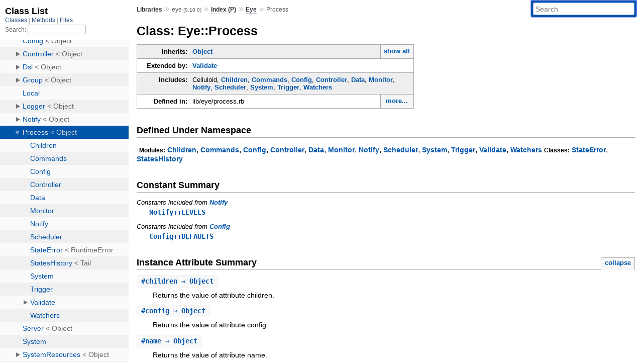

--- FILE ---
content_type: text/html; charset=utf-8
request_url: https://www.rubydoc.info/gems/eye/0.10.0/Eye/Process
body_size: 6889
content:
<!DOCTYPE html>
<html>
  <head>
        <title>RubyDoc.info: 
      
  Class: Eye::Process
  
    – Documentation for eye (0.10.0)
  
 – RubyDoc.info
</title>
<meta name="viewport" content="width=device-width, initial-scale=1.0">
<meta name="description" content="Documenting RubyGems, Stdlib, and GitHub Projects" />
  <meta name="robots" content="index, follow">
  <link rel="canonical" href="https://www.rubydoc.info/gems/eye/0.10.0/Eye/Process">
  <meta property="og:title" content="RubyDoc.info: 
      
  Class: Eye::Process
  
    – Documentation for eye (0.10.0)
  
 – RubyDoc.info
">
  <meta property="og:description" content="Documenting RubyGems, Stdlib, and GitHub Projects">
  <meta property="og:image" content="https://www.rubydoc.info/favicon.ico">
  <meta property="og:url" content="https://www.rubydoc.info/gems/eye/0.10.0/Eye/Process">
  <meta property="og:type" content="website">

    
      <link rel="icon" href="/favicon.ico" type="image/png">
      <link rel="apple-touch-icon" href="/favicon.ico">
      <script type="importmap" data-turbo-track="reload">{
  "imports": {
    "application": "/assets/application-524bab28.js",
    "yard": "/assets/yard-781b1814.js",
    "@hotwired/turbo-rails": "/assets/turbo.min-1c2d4fbe.js",
    "@hotwired/stimulus": "/assets/stimulus.min-4b1e420e.js",
    "@hotwired/stimulus-loading": "/assets/stimulus-loading-1fc53fe7.js",
    "controllers/application": "/assets/controllers/application-3affb389.js",
    "controllers": "/assets/controllers/index-ee64e1f1.js",
    "controllers/modal_controller": "/assets/controllers/modal_controller-b70d9f9e.js",
    "controllers/path_rewriter_controller": "/assets/controllers/path_rewriter_controller-608cb111.js",
    "controllers/path_saver_controller": "/assets/controllers/path_saver_controller-8ac37b05.js",
    "controllers/rewrite_link_controller": "/assets/controllers/rewrite_link_controller-0d0815e7.js"
  }
}</script>
<link rel="modulepreload" href="/assets/application-524bab28.js">
<link rel="modulepreload" href="/assets/yard-781b1814.js">
<link rel="modulepreload" href="/assets/turbo.min-1c2d4fbe.js">
<link rel="modulepreload" href="/assets/stimulus.min-4b1e420e.js">
<link rel="modulepreload" href="/assets/stimulus-loading-1fc53fe7.js">
<link rel="modulepreload" href="/assets/controllers/application-3affb389.js">
<link rel="modulepreload" href="/assets/controllers/index-ee64e1f1.js">
<link rel="modulepreload" href="/assets/controllers/modal_controller-b70d9f9e.js">
<link rel="modulepreload" href="/assets/controllers/path_rewriter_controller-608cb111.js">
<link rel="modulepreload" href="/assets/controllers/path_saver_controller-8ac37b05.js">
<link rel="modulepreload" href="/assets/controllers/rewrite_link_controller-0d0815e7.js">
<script type="fcafd6bd2315543a6cd17e0c-module">import "yard"</script>
      <link rel="stylesheet" href="/assets/css/style.css" type="text/css" media="screen" charset="utf-8" />
      <link rel="stylesheet" href="/assets/css/custom.css" type="text/css" media="screen" charset="utf-8" />
    <link rel="stylesheet" href="/assets/css/common.css" type="text/css" media="screen" charset="utf-8" />
      <!-- Google tag (gtag.js) -->
  <script async src="https://www.googletagmanager.com/gtag/js?id=G-DKFNF5C40V" type="fcafd6bd2315543a6cd17e0c-text/javascript"></script>
  <script type="fcafd6bd2315543a6cd17e0c-text/javascript">
    window.dataLayer = window.dataLayer || [];
    if (window.gtag) {
      setTimeout(() => {
        gtag('event', 'page_view', {
          page_title: document.title,
          page_location: window.location.href,
        });
      }, 1000);
    } else {
      function gtag(){dataLayer.push(arguments);}
      gtag('consent', 'update', {
      'ad_user_data': 'denied',
      'ad_personalization': 'denied',
      'ad_storage': 'denied',
      'analytics_storage': 'denied'
      });
      gtag('js', new Date());
      gtag('config', 'G-DKFNF5C40V');
    }
  </script>

  </head>
  <body>
    
<script type="fcafd6bd2315543a6cd17e0c-text/javascript">
  window.yard_library_name = 'eye';
  window.yard_library_version = '0.10.0';
</script>

  <link rel="stylesheet" href="/static/gems/eye/0.10.0/css/style.css?1768592835" type="text/css" />

  <link rel="stylesheet" href="/static/gems/eye/0.10.0/css/common.css?1768592835" type="text/css" />

  <link rel="stylesheet" href="/static/gems/eye/0.10.0/css/custom.css?1768592835" type="text/css" />

<script type="fcafd6bd2315543a6cd17e0c-text/javascript" charset="utf-8">
  pathId = "Eye::Process"
  relpath = '/';
  docsPrefix = '/gems/eye/0.10.0';
  listPrefix = '/list/gems/eye/0.10.0';
  searchPrefix = '/search/gems/eye/0.10.0';
</script>


  <script type="fcafd6bd2315543a6cd17e0c-text/javascript" charset="utf-8" src="/static/gems/eye/0.10.0/js/jquery.js?1768592835"></script>

  <script type="fcafd6bd2315543a6cd17e0c-text/javascript" charset="utf-8" src="/static/gems/eye/0.10.0/js/app.js?1768592835"></script>

  <script type="fcafd6bd2315543a6cd17e0c-text/javascript" charset="utf-8" src="/static/gems/eye/0.10.0/js/autocomplete.js?1768592835"></script>

  <script type="fcafd6bd2315543a6cd17e0c-text/javascript" charset="utf-8" src="/static/gems/eye/0.10.0/js/rubydoc_custom.js?1746321791"></script>

<div class="nav_wrap">
  <iframe id="nav" src="/list/gems/eye/0.10.0/class?1"></iframe>
  <div id="resizer"></div>
</div>
<div id="main" tabindex="-1">
  <div id="header">
    <form class="search" method="get" action="/search/gems/eye/0.10.0">
  <input name="q" type="search" placeholder="Search" id="search_box" size="30" value="" />
</form>
<script type="fcafd6bd2315543a6cd17e0c-text/javascript" charset="utf-8">
  $(function() {
    $('#search_box').autocomplete($('#search_box').parent().attr('action'), {
      width: 200,
      formatItem: function(item) {
        var values = item[0].split(",");
        return values[0] + (values[1] == '' ? "" : " <small>(" + values[1] + ")</small>");
      }
    }).result(function(event, item) {
      var values = item[0].split(",")
      $('#search_box').val(values[1]);
      location.href = values[3];
      return false;
    });
  });
</script>

<div id="menu">
  
    <a href="/gems" target="_top">Libraries</a> &raquo;
    <span class="title">eye <small>(0.10.0)</small></span>
  
  
    &raquo;
    <a href="/gems/eye/0.10.0/index">Index (P)</a> &raquo;
    <span class='title'><span class='object_link'><a href="/gems/eye/0.10.0/Eye" title="Eye (module)">Eye</a></span></span>
     &raquo; 
    <span class='title'>Process</span>
  
</div>

    <div id="search">
  
    <a class="full_list_link" id="class_list_link"
        href="/list/gems/eye/0.10.0/class">

        <svg width="24" height="24">
          <rect x="0" y="4" width="24" height="4" rx="1" ry="1"></rect>
          <rect x="0" y="12" width="24" height="4" rx="1" ry="1"></rect>
          <rect x="0" y="20" width="24" height="4" rx="1" ry="1"></rect>
        </svg>
    </a>
  
</div>
    <div class="clear"></div>
  </div>
  <div id="content"><h1>Class: Eye::Process
  
  
  
</h1>
<div class="box_info">
  
  <dl>
    <dt>Inherits:</dt>
    <dd>
      <span class="inheritName"><span class='object_link'><a href="/gems/eye/0.10.0/Object" title="Object (class)">Object</a></span></span>
      
        <ul class="fullTree">
          <li><span class='object_link'><a href="/gems/eye/0.10.0/Object" title="Object (class)">Object</a></span></li>
          
            <li class="next">Eye::Process</li>
          
        </ul>
        <a href="#" class="inheritanceTree">show all</a>
      
    </dd>
  </dl>
  

  
  
  <dl>
      <dt>Extended by:</dt>
      <dd><span class='object_link'><a href="/gems/eye/0.10.0/Eye/Process/Validate" title="Eye::Process::Validate (module)">Validate</a></span></dd>
  </dl>
  
  
  
  <dl>
      <dt>Includes:</dt>
      <dd>Celluloid, <span class='object_link'><a href="/gems/eye/0.10.0/Eye/Process/Children" title="Eye::Process::Children (module)">Children</a></span>, <span class='object_link'><a href="/gems/eye/0.10.0/Eye/Process/Commands" title="Eye::Process::Commands (module)">Commands</a></span>, <span class='object_link'><a href="/gems/eye/0.10.0/Eye/Process/Config" title="Eye::Process::Config (module)">Config</a></span>, <span class='object_link'><a href="/gems/eye/0.10.0/Eye/Process/Controller" title="Eye::Process::Controller (module)">Controller</a></span>, <span class='object_link'><a href="/gems/eye/0.10.0/Eye/Process/Data" title="Eye::Process::Data (module)">Data</a></span>, <span class='object_link'><a href="/gems/eye/0.10.0/Eye/Process/Monitor" title="Eye::Process::Monitor (module)">Monitor</a></span>, <span class='object_link'><a href="/gems/eye/0.10.0/Eye/Process/Notify" title="Eye::Process::Notify (module)">Notify</a></span>, <span class='object_link'><a href="/gems/eye/0.10.0/Eye/Process/Scheduler" title="Eye::Process::Scheduler (module)">Scheduler</a></span>, <span class='object_link'><a href="/gems/eye/0.10.0/Eye/Process/System" title="Eye::Process::System (module)">System</a></span>, <span class='object_link'><a href="/gems/eye/0.10.0/Eye/Process/Trigger" title="Eye::Process::Trigger (module)">Trigger</a></span>, <span class='object_link'><a href="/gems/eye/0.10.0/Eye/Process/Watchers" title="Eye::Process::Watchers (module)">Watchers</a></span></dd>
  </dl>
  
  

  

  
  <dl>
    <dt>Defined in:</dt>
    <dd>lib/eye/process.rb<span class="defines">,<br />
  lib/eye/process/states.rb</span>
</dd>
  </dl>
  
</div>

<h2>Defined Under Namespace</h2>
<p class="children">
  
    
      <strong class="modules">Modules:</strong> <span class='object_link'><a href="/gems/eye/0.10.0/Eye/Process/Children" title="Eye::Process::Children (module)">Children</a></span>, <span class='object_link'><a href="/gems/eye/0.10.0/Eye/Process/Commands" title="Eye::Process::Commands (module)">Commands</a></span>, <span class='object_link'><a href="/gems/eye/0.10.0/Eye/Process/Config" title="Eye::Process::Config (module)">Config</a></span>, <span class='object_link'><a href="/gems/eye/0.10.0/Eye/Process/Controller" title="Eye::Process::Controller (module)">Controller</a></span>, <span class='object_link'><a href="/gems/eye/0.10.0/Eye/Process/Data" title="Eye::Process::Data (module)">Data</a></span>, <span class='object_link'><a href="/gems/eye/0.10.0/Eye/Process/Monitor" title="Eye::Process::Monitor (module)">Monitor</a></span>, <span class='object_link'><a href="/gems/eye/0.10.0/Eye/Process/Notify" title="Eye::Process::Notify (module)">Notify</a></span>, <span class='object_link'><a href="/gems/eye/0.10.0/Eye/Process/Scheduler" title="Eye::Process::Scheduler (module)">Scheduler</a></span>, <span class='object_link'><a href="/gems/eye/0.10.0/Eye/Process/System" title="Eye::Process::System (module)">System</a></span>, <span class='object_link'><a href="/gems/eye/0.10.0/Eye/Process/Trigger" title="Eye::Process::Trigger (module)">Trigger</a></span>, <span class='object_link'><a href="/gems/eye/0.10.0/Eye/Process/Validate" title="Eye::Process::Validate (module)">Validate</a></span>, <span class='object_link'><a href="/gems/eye/0.10.0/Eye/Process/Watchers" title="Eye::Process::Watchers (module)">Watchers</a></span>
    
  
    
      <strong class="classes">Classes:</strong> <span class='object_link'><a href="/gems/eye/0.10.0/Eye/Process/StateError" title="Eye::Process::StateError (class)">StateError</a></span>, <span class='object_link'><a href="/gems/eye/0.10.0/Eye/Process/StatesHistory" title="Eye::Process::StatesHistory (class)">StatesHistory</a></span>
    
  
</p>



  <h2>Constant Summary</h2>
  
  <h3 class="inherited">Constants included
     from <span class='object_link'><a href="/gems/eye/0.10.0/Eye/Process/Notify" title="Eye::Process::Notify (module)">Notify</a></span></h3>
  <p class="inherited"><span class='object_link'><a href="/gems/eye/0.10.0/Eye/Process/Notify#LEVELS-constant" title="Eye::Process::Notify::LEVELS (constant)">Notify::LEVELS</a></span></p>

  
  
  <h3 class="inherited">Constants included
     from <span class='object_link'><a href="/gems/eye/0.10.0/Eye/Process/Config" title="Eye::Process::Config (module)">Config</a></span></h3>
  <p class="inherited"><span class='object_link'><a href="/gems/eye/0.10.0/Eye/Process/Config#DEFAULTS-constant" title="Eye::Process::Config::DEFAULTS (constant)">Config::DEFAULTS</a></span></p>


  <h2>Instance Attribute Summary <small><a href="#" class="summary_toggle">collapse</a></small></h2>
  <ul class="summary">
    
      <li class="public ">
  <span class="summary_signature">
    
      <a href="/gems/eye/0.10.0/Eye/Process#children-instance_method" title="#children (instance method)">#<strong>children</strong>  &#x21d2; Object </a>
    

    
  </span>
  
  
  
    
    
  
  
  
  
  

  
    <span class="summary_desc"><div class='inline'>
<p>Returns the value of attribute children.</p>
</div></span>
  
</li>

    
      <li class="public ">
  <span class="summary_signature">
    
      <a href="/gems/eye/0.10.0/Eye/Process#config-instance_method" title="#config (instance method)">#<strong>config</strong>  &#x21d2; Object </a>
    

    
  </span>
  
  
  
    
    
  
  
  
  
  

  
    <span class="summary_desc"><div class='inline'>
<p>Returns the value of attribute config.</p>
</div></span>
  
</li>

    
      <li class="public ">
  <span class="summary_signature">
    
      <a href="/gems/eye/0.10.0/Eye/Process#name-instance_method" title="#name (instance method)">#<strong>name</strong>  &#x21d2; Object </a>
    

    
  </span>
  
  
  
    
    
  
  
  
  
  

  
    <span class="summary_desc"><div class='inline'>
<p>Returns the value of attribute name.</p>
</div></span>
  
</li>

    
      <li class="public ">
  <span class="summary_signature">
    
      <a href="/gems/eye/0.10.0/Eye/Process#parent_pid-instance_method" title="#parent_pid (instance method)">#<strong>parent_pid</strong>  &#x21d2; Object </a>
    

    
  </span>
  
  
  
    
    
  
  
  
  
  

  
    <span class="summary_desc"><div class='inline'>
<p>Returns the value of attribute parent_pid.</p>
</div></span>
  
</li>

    
      <li class="public ">
  <span class="summary_signature">
    
      <a href="/gems/eye/0.10.0/Eye/Process#pid-instance_method" title="#pid (instance method)">#<strong>pid</strong>  &#x21d2; Object </a>
    

    
  </span>
  
  
  
    
    
  
  
  
  
  

  
    <span class="summary_desc"><div class='inline'>
<p>Returns the value of attribute pid.</p>
</div></span>
  
</li>

    
      <li class="public ">
  <span class="summary_signature">
    
      <a href="/gems/eye/0.10.0/Eye/Process#state_reason-instance_method" title="#state_reason (instance method)">#<strong>state_reason</strong>  &#x21d2; Object </a>
    

    
  </span>
  
  
  
    
    
  
  
  
  
  

  
    <span class="summary_desc"><div class='inline'>
<p>Returns the value of attribute state_reason.</p>
</div></span>
  
</li>

    
      <li class="public ">
  <span class="summary_signature">
    
      <a href="/gems/eye/0.10.0/Eye/Process#states_history-instance_method" title="#states_history (instance method)">#<strong>states_history</strong>  &#x21d2; Object </a>
    

    
  </span>
  
  
  
    
    
  
  
  
  
  

  
    <span class="summary_desc"><div class='inline'>
<p>Returns the value of attribute states_history.</p>
</div></span>
  
</li>

    
      <li class="public ">
  <span class="summary_signature">
    
      <a href="/gems/eye/0.10.0/Eye/Process#triggers-instance_method" title="#triggers (instance method)">#<strong>triggers</strong>  &#x21d2; Object </a>
    

    
  </span>
  
  
  
    
    
  
  
  
  
  

  
    <span class="summary_desc"><div class='inline'>
<p>Returns the value of attribute triggers.</p>
</div></span>
  
</li>

    
      <li class="public ">
  <span class="summary_signature">
    
      <a href="/gems/eye/0.10.0/Eye/Process#watchers-instance_method" title="#watchers (instance method)">#<strong>watchers</strong>  &#x21d2; Object </a>
    

    
  </span>
  
  
  
    
    
  
  
  
  
  

  
    <span class="summary_desc"><div class='inline'>
<p>Returns the value of attribute watchers.</p>
</div></span>
  
</li>

    
  </ul>




  
    <h2>
      Instance Method Summary
      <small><a href="#" class="summary_toggle">collapse</a></small>
    </h2>

    <ul class="summary">
      
        <li class="public ">
  <span class="summary_signature">
    
      <a href="/gems/eye/0.10.0/Eye/Process#initialize-instance_method" title="#initialize (instance method)">#<strong>initialize</strong>(config)  &#x21d2; Process </a>
    

    
  </span>
  
  
    <span class="note title constructor">constructor</span>
  
  
  
  
  
  

  
    <span class="summary_desc"><div class='inline'>
<p>A new instance of Process.</p>
</div></span>
  
</li>

      
        <li class="public ">
  <span class="summary_signature">
    
      <a href="/gems/eye/0.10.0/Eye/Process#log_transition-instance_method" title="#log_transition (instance method)">#<strong>log_transition</strong>(transition)  &#x21d2; Object </a>
    

    
  </span>
  
  
  
  
  
  
  

  
    <span class="summary_desc"><div class='inline'></div></span>
  
</li>

      
        <li class="public ">
  <span class="summary_signature">
    
      <a href="/gems/eye/0.10.0/Eye/Process#on_crashed-instance_method" title="#on_crashed (instance method)">#<strong>on_crashed</strong>  &#x21d2; Object </a>
    

    
  </span>
  
  
  
  
  
  
  

  
    <span class="summary_desc"><div class='inline'></div></span>
  
</li>

      
        <li class="public ">
  <span class="summary_signature">
    
      <a href="/gems/eye/0.10.0/Eye/Process#on_unmonitored-instance_method" title="#on_unmonitored (instance method)">#<strong>on_unmonitored</strong>  &#x21d2; Object </a>
    

    
  </span>
  
  
  
  
  
  
  

  
    <span class="summary_desc"><div class='inline'></div></span>
  
</li>

      
        <li class="public ">
  <span class="summary_signature">
    
      <a href="/gems/eye/0.10.0/Eye/Process#switch-instance_method" title="#switch (instance method)">#<strong>switch</strong>(name, call = {})  &#x21d2; Object </a>
    

    
  </span>
  
  
  
  
  
  
  

  
    <span class="summary_desc"><div class='inline'>
<p>do transition.</p>
</div></span>
  
</li>

      
    </ul>
  


  
  
  
  
  
  
  
  
  <h3 class="inherited">Methods included from <span class='object_link'><a href="/gems/eye/0.10.0/Eye/Process/Validate" title="Eye::Process::Validate (module)">Validate</a></span></h3>
  <p class="inherited"><span class='object_link'><a href="/gems/eye/0.10.0/Eye/Process/Validate#validate-instance_method" title="Eye::Process::Validate#validate (method)">validate</a></span></p>

  
  
  
  
  
  
  
  
  <h3 class="inherited">Methods included from <span class='object_link'><a href="/gems/eye/0.10.0/Eye/Process/Scheduler" title="Eye::Process::Scheduler (module)">Scheduler</a></span></h3>
  <p class="inherited"><span class='object_link'><a href="/gems/eye/0.10.0/Eye/Process/Scheduler#ensure_scheduler_process-instance_method" title="Eye::Process::Scheduler#ensure_scheduler_process (method)">#ensure_scheduler_process</a></span>, <span class='object_link'><a href="/gems/eye/0.10.0/Eye/Process/Scheduler#equal_action_call%3F-instance_method" title="Eye::Process::Scheduler#equal_action_call? (method)">#equal_action_call?</a></span>, <span class='object_link'><a href="/gems/eye/0.10.0/Eye/Process/Scheduler#filter_call-instance_method" title="Eye::Process::Scheduler#filter_call (method)">#filter_call</a></span>, <span class='object_link'><a href="/gems/eye/0.10.0/Eye/Process/Scheduler#internal_schedule-instance_method" title="Eye::Process::Scheduler#internal_schedule (method)">#internal_schedule</a></span>, <span class='object_link'><a href="/gems/eye/0.10.0/Eye/Process/Scheduler#schedule-instance_method" title="Eye::Process::Scheduler#schedule (method)">#schedule</a></span>, <span class='object_link'><a href="/gems/eye/0.10.0/Eye/Process/Scheduler#scheduler_add-instance_method" title="Eye::Process::Scheduler#scheduler_add (method)">#scheduler_add</a></span>, <span class='object_link'><a href="/gems/eye/0.10.0/Eye/Process/Scheduler#scheduler_calls-instance_method" title="Eye::Process::Scheduler#scheduler_calls (method)">#scheduler_calls</a></span>, <span class='object_link'><a href="/gems/eye/0.10.0/Eye/Process/Scheduler#scheduler_clear_pending_list-instance_method" title="Eye::Process::Scheduler#scheduler_clear_pending_list (method)">#scheduler_clear_pending_list</a></span>, <span class='object_link'><a href="/gems/eye/0.10.0/Eye/Process/Scheduler#scheduler_commands_list-instance_method" title="Eye::Process::Scheduler#scheduler_commands_list (method)">#scheduler_commands_list</a></span>, <span class='object_link'><a href="/gems/eye/0.10.0/Eye/Process/Scheduler#scheduler_consume-instance_method" title="Eye::Process::Scheduler#scheduler_consume (method)">#scheduler_consume</a></span>, <span class='object_link'><a href="/gems/eye/0.10.0/Eye/Process/Scheduler#scheduler_current_command-instance_method" title="Eye::Process::Scheduler#scheduler_current_command (method)">#scheduler_current_command</a></span>, <span class='object_link'><a href="/gems/eye/0.10.0/Eye/Process/Scheduler#scheduler_history-instance_method" title="Eye::Process::Scheduler#scheduler_history (method)">#scheduler_history</a></span>, <span class='object_link'><a href="/gems/eye/0.10.0/Eye/Process/Scheduler#scheduler_last_command-instance_method" title="Eye::Process::Scheduler#scheduler_last_command (method)">#scheduler_last_command</a></span>, <span class='object_link'><a href="/gems/eye/0.10.0/Eye/Process/Scheduler#scheduler_last_reason-instance_method" title="Eye::Process::Scheduler#scheduler_last_reason (method)">#scheduler_last_reason</a></span>, <span class='object_link'><a href="/gems/eye/0.10.0/Eye/Process/Scheduler#scheduler_run-instance_method" title="Eye::Process::Scheduler#scheduler_run (method)">#scheduler_run</a></span>, <span class='object_link'><a href="/gems/eye/0.10.0/Eye/Process/Scheduler#send_call-instance_method" title="Eye::Process::Scheduler#send_call (method)">#send_call</a></span>, <span class='object_link'><a href="/gems/eye/0.10.0/Eye/Process/Scheduler#user_schedule-instance_method" title="Eye::Process::Scheduler#user_schedule (method)">#user_schedule</a></span></p>

  
  
  
  
  
  
  
  
  <h3 class="inherited">Methods included from <span class='object_link'><a href="/gems/eye/0.10.0/Eye/Process/Notify" title="Eye::Process::Notify (module)">Notify</a></span></h3>
  <p class="inherited"><span class='object_link'><a href="/gems/eye/0.10.0/Eye/Process/Notify#notify-instance_method" title="Eye::Process::Notify#notify (method)">#notify</a></span></p>

  
  
  
  
  
  
  
  
  <h3 class="inherited">Methods included from <span class='object_link'><a href="/gems/eye/0.10.0/Eye/Process/Trigger" title="Eye::Process::Trigger (module)">Trigger</a></span></h3>
  <p class="inherited"><span class='object_link'><a href="/gems/eye/0.10.0/Eye/Process/Trigger#add_triggers-instance_method" title="Eye::Process::Trigger#add_triggers (method)">#add_triggers</a></span>, <span class='object_link'><a href="/gems/eye/0.10.0/Eye/Process/Trigger#check_triggers-instance_method" title="Eye::Process::Trigger#check_triggers (method)">#check_triggers</a></span>, <span class='object_link'><a href="/gems/eye/0.10.0/Eye/Process/Trigger#conditional_start-instance_method" title="Eye::Process::Trigger#conditional_start (method)">#conditional_start</a></span>, <span class='object_link'><a href="/gems/eye/0.10.0/Eye/Process/Trigger#remove_triggers-instance_method" title="Eye::Process::Trigger#remove_triggers (method)">#remove_triggers</a></span></p>

  
  
  
  
  
  
  
  
  <h3 class="inherited">Methods included from <span class='object_link'><a href="/gems/eye/0.10.0/Eye/Process/Children" title="Eye::Process::Children (module)">Children</a></span></h3>
  <p class="inherited"><span class='object_link'><a href="/gems/eye/0.10.0/Eye/Process/Children#add_children-instance_method" title="Eye::Process::Children#add_children (method)">#add_children</a></span>, <span class='object_link'><a href="/gems/eye/0.10.0/Eye/Process/Children#add_or_update_children-instance_method" title="Eye::Process::Children#add_or_update_children (method)">#add_or_update_children</a></span>, <span class='object_link'><a href="/gems/eye/0.10.0/Eye/Process/Children#clear_child-instance_method" title="Eye::Process::Children#clear_child (method)">#clear_child</a></span>, <span class='object_link'><a href="/gems/eye/0.10.0/Eye/Process/Children#remove_child-instance_method" title="Eye::Process::Children#remove_child (method)">#remove_child</a></span>, <span class='object_link'><a href="/gems/eye/0.10.0/Eye/Process/Children#remove_children-instance_method" title="Eye::Process::Children#remove_children (method)">#remove_children</a></span></p>

  
  
  
  
  
  
  
  
  <h3 class="inherited">Methods included from <span class='object_link'><a href="/gems/eye/0.10.0/Eye/Process/System" title="Eye::Process::System (module)">System</a></span></h3>
  <p class="inherited"><span class='object_link'><a href="/gems/eye/0.10.0/Eye/Process/System#clear_pid_file-instance_method" title="Eye::Process::System#clear_pid_file (method)">#clear_pid_file</a></span>, <span class='object_link'><a href="/gems/eye/0.10.0/Eye/Process/System#compare_identity-instance_method" title="Eye::Process::System#compare_identity (method)">#compare_identity</a></span>, <span class='object_link'><a href="/gems/eye/0.10.0/Eye/Process/System#daemonize-instance_method" title="Eye::Process::System#daemonize (method)">#daemonize</a></span>, <span class='object_link'><a href="/gems/eye/0.10.0/Eye/Process/System#execute-instance_method" title="Eye::Process::System#execute (method)">#execute</a></span>, <span class='object_link'><a href="/gems/eye/0.10.0/Eye/Process/System#execute_async-instance_method" title="Eye::Process::System#execute_async (method)">#execute_async</a></span>, <span class='object_link'><a href="/gems/eye/0.10.0/Eye/Process/System#execute_sync-instance_method" title="Eye::Process::System#execute_sync (method)">#execute_sync</a></span>, <span class='object_link'><a href="/gems/eye/0.10.0/Eye/Process/System#expand_path-instance_method" title="Eye::Process::System#expand_path (method)">#expand_path</a></span>, <span class='object_link'><a href="/gems/eye/0.10.0/Eye/Process/System#failsafe_load_pid-instance_method" title="Eye::Process::System#failsafe_load_pid (method)">#failsafe_load_pid</a></span>, <span class='object_link'><a href="/gems/eye/0.10.0/Eye/Process/System#failsafe_save_pid-instance_method" title="Eye::Process::System#failsafe_save_pid (method)">#failsafe_save_pid</a></span>, <span class='object_link'><a href="/gems/eye/0.10.0/Eye/Process/System#get_identity-instance_method" title="Eye::Process::System#get_identity (method)">#get_identity</a></span>, <span class='object_link'><a href="/gems/eye/0.10.0/Eye/Process/System#load_pid_from_file-instance_method" title="Eye::Process::System#load_pid_from_file (method)">#load_pid_from_file</a></span>, <span class='object_link'><a href="/gems/eye/0.10.0/Eye/Process/System#pid_file_ctime-instance_method" title="Eye::Process::System#pid_file_ctime (method)">#pid_file_ctime</a></span>, <span class='object_link'><a href="/gems/eye/0.10.0/Eye/Process/System#process_pid_running%3F-instance_method" title="Eye::Process::System#process_pid_running? (method)">#process_pid_running?</a></span>, <span class='object_link'><a href="/gems/eye/0.10.0/Eye/Process/System#process_really_running%3F-instance_method" title="Eye::Process::System#process_really_running? (method)">#process_really_running?</a></span>, <span class='object_link'><a href="/gems/eye/0.10.0/Eye/Process/System#save_pid_to_file-instance_method" title="Eye::Process::System#save_pid_to_file (method)">#save_pid_to_file</a></span>, <span class='object_link'><a href="/gems/eye/0.10.0/Eye/Process/System#send_signal-instance_method" title="Eye::Process::System#send_signal (method)">#send_signal</a></span>, <span class='object_link'><a href="/gems/eye/0.10.0/Eye/Process/System#wait_for_condition-instance_method" title="Eye::Process::System#wait_for_condition (method)">#wait_for_condition</a></span></p>

  
  
  
  
  
  
  
  
  
  
  
  
  
  
  <h3 class="inherited">Methods included from <span class='object_link'><a href="/gems/eye/0.10.0/Eye/Process/Watchers" title="Eye::Process::Watchers (module)">Watchers</a></span></h3>
  <p class="inherited"><span class='object_link'><a href="/gems/eye/0.10.0/Eye/Process/Watchers#add_watchers-instance_method" title="Eye::Process::Watchers#add_watchers (method)">#add_watchers</a></span>, <span class='object_link'><a href="/gems/eye/0.10.0/Eye/Process/Watchers#remove_watchers-instance_method" title="Eye::Process::Watchers#remove_watchers (method)">#remove_watchers</a></span></p>

  
  
  
  
  
  
  
  
  <h3 class="inherited">Methods included from <span class='object_link'><a href="/gems/eye/0.10.0/Eye/Process/Controller" title="Eye::Process::Controller (module)">Controller</a></span></h3>
  <p class="inherited"><span class='object_link'><a href="/gems/eye/0.10.0/Eye/Process/Controller#delete-instance_method" title="Eye::Process::Controller#delete (method)">#delete</a></span>, <span class='object_link'><a href="/gems/eye/0.10.0/Eye/Process/Controller#monitor-instance_method" title="Eye::Process::Controller#monitor (method)">#monitor</a></span>, <span class='object_link'><a href="/gems/eye/0.10.0/Eye/Process/Controller#restart-instance_method" title="Eye::Process::Controller#restart (method)">#restart</a></span>, <span class='object_link'><a href="/gems/eye/0.10.0/Eye/Process/Controller#signal-instance_method" title="Eye::Process::Controller#signal (method)">#signal</a></span>, <span class='object_link'><a href="/gems/eye/0.10.0/Eye/Process/Controller#start-instance_method" title="Eye::Process::Controller#start (method)">#start</a></span>, <span class='object_link'><a href="/gems/eye/0.10.0/Eye/Process/Controller#stop-instance_method" title="Eye::Process::Controller#stop (method)">#stop</a></span>, <span class='object_link'><a href="/gems/eye/0.10.0/Eye/Process/Controller#unmonitor-instance_method" title="Eye::Process::Controller#unmonitor (method)">#unmonitor</a></span>, <span class='object_link'><a href="/gems/eye/0.10.0/Eye/Process/Controller#user_command-instance_method" title="Eye::Process::Controller#user_command (method)">#user_command</a></span></p>

  
  
  
  
  
  
  
  
  <h3 class="inherited">Methods included from <span class='object_link'><a href="/gems/eye/0.10.0/Eye/Process/Commands" title="Eye::Process::Commands (module)">Commands</a></span></h3>
  <p class="inherited"><span class='object_link'><a href="/gems/eye/0.10.0/Eye/Process/Commands#restart_process-instance_method" title="Eye::Process::Commands#restart_process (method)">#restart_process</a></span>, <span class='object_link'><a href="/gems/eye/0.10.0/Eye/Process/Commands#start_process-instance_method" title="Eye::Process::Commands#start_process (method)">#start_process</a></span>, <span class='object_link'><a href="/gems/eye/0.10.0/Eye/Process/Commands#stop_process-instance_method" title="Eye::Process::Commands#stop_process (method)">#stop_process</a></span></p>

  
  
  
  
  
  
  
  
  <h3 class="inherited">Methods included from <span class='object_link'><a href="/gems/eye/0.10.0/Eye/Process/Data" title="Eye::Process::Data (module)">Data</a></span></h3>
  <p class="inherited"><span class='object_link'><a href="/gems/eye/0.10.0/Eye/Process/Data#app_name-instance_method" title="Eye::Process::Data#app_name (method)">#app_name</a></span>, <span class='object_link'><a href="/gems/eye/0.10.0/Eye/Process/Data#debug_data-instance_method" title="Eye::Process::Data#debug_data (method)">#debug_data</a></span>, <span class='object_link'><a href="/gems/eye/0.10.0/Eye/Process/Data#environment_string-instance_method" title="Eye::Process::Data#environment_string (method)">#environment_string</a></span>, <span class='object_link'><a href="/gems/eye/0.10.0/Eye/Process/Data#full_name-instance_method" title="Eye::Process::Data#full_name (method)">#full_name</a></span>, <span class='object_link'><a href="/gems/eye/0.10.0/Eye/Process/Data#group_name-instance_method" title="Eye::Process::Data#group_name (method)">#group_name</a></span>, <span class='object_link'><a href="/gems/eye/0.10.0/Eye/Process/Data#group_name_pure-instance_method" title="Eye::Process::Data#group_name_pure (method)">#group_name_pure</a></span>, <span class='object_link'><a href="/gems/eye/0.10.0/Eye/Process/Data#logger_tag-instance_method" title="Eye::Process::Data#logger_tag (method)">#logger_tag</a></span>, <span class='object_link'><a href="/gems/eye/0.10.0/Eye/Process/Data#self_status_data-instance_method" title="Eye::Process::Data#self_status_data (method)">#self_status_data</a></span>, <span class='object_link'><a href="/gems/eye/0.10.0/Eye/Process/Data#shell_string-instance_method" title="Eye::Process::Data#shell_string (method)">#shell_string</a></span>, <span class='object_link'><a href="/gems/eye/0.10.0/Eye/Process/Data#status_data-instance_method" title="Eye::Process::Data#status_data (method)">#status_data</a></span>, <span class='object_link'><a href="/gems/eye/0.10.0/Eye/Process/Data#sub_object%3F-instance_method" title="Eye::Process::Data#sub_object? (method)">#sub_object?</a></span>, <span class='object_link'><a href="/gems/eye/0.10.0/Eye/Process/Data#timers_data-instance_method" title="Eye::Process::Data#timers_data (method)">#timers_data</a></span></p>

  
  
  
  
  
  
  
  
  <h3 class="inherited">Methods included from <span class='object_link'><a href="/gems/eye/0.10.0/Eye/Process/Config" title="Eye::Process::Config (module)">Config</a></span></h3>
  <p class="inherited"><span class='object_link'><a href="/gems/eye/0.10.0/Eye/Process/Config#[]-instance_method" title="Eye::Process::Config#[] (method)">#[]</a></span>, <span class='object_link'><a href="/gems/eye/0.10.0/Eye/Process/Config#c-instance_method" title="Eye::Process::Config#c (method)">#c</a></span>, <span class='object_link'><a href="/gems/eye/0.10.0/Eye/Process/Config#control_pid%3F-instance_method" title="Eye::Process::Config#control_pid? (method)">#control_pid?</a></span>, <span class='object_link'><a href="/gems/eye/0.10.0/Eye/Process/Config#prepare_config-instance_method" title="Eye::Process::Config#prepare_config (method)">#prepare_config</a></span>, <span class='object_link'><a href="/gems/eye/0.10.0/Eye/Process/Config#skip_group_action%3F-instance_method" title="Eye::Process::Config#skip_group_action? (method)">#skip_group_action?</a></span>, <span class='object_link'><a href="/gems/eye/0.10.0/Eye/Process/Config#update_config-instance_method" title="Eye::Process::Config#update_config (method)">#update_config</a></span></p>

  <div id="constructor_details" class="method_details_list">
  <h2>Constructor Details</h2>
  
    <div class="method_details first">
  <h3 class="signature first" id="initialize-instance_method">
  
    #<strong>initialize</strong>(config)  &#x21d2; <tt><span class='object_link'><a href="/gems/eye/0.10.0/Eye/Process" title="Eye::Process (class)">Process</a></span></tt> 
  

  

  
</h3><script type="fcafd6bd2315543a6cd17e0c-text/javascript">
$(document.getElementById("initialize-instance_method")).prepend(
  '<a class="permalink" href="/gems/eye/0.10.0/Eye%2FProcess:initialize">permalink</a>');
</script>
<div class="docstring">
  <div class="discussion">
    
<p>Returns a new instance of Process.</p>


  </div>
</div>
<div class="tags">
  

</div><table class="source_code">
  <tr>
    <td>
      <pre class="lines">


25
26
27
28
29
30
31
32
33
34
35
36
37
38
39
40
41
42
43
44
45</pre>
    </td>
    <td>
      <pre class="code"><span class="info file"># File 'lib/eye/process.rb', line 25</span>

<span class='kw'>def</span> <span class='id identifier rubyid_initialize'>initialize</span><span class='lparen'>(</span><span class='id identifier rubyid_config'>config</span><span class='rparen'>)</span>
  <span class='id identifier rubyid_raise'>raise</span> <span class='tstring'><span class='tstring_beg'>&#39;</span><span class='tstring_content'>you must supply a pid_file location</span><span class='tstring_end'>&#39;</span></span> <span class='kw'>unless</span> <span class='id identifier rubyid_config'>config</span><span class='lbracket'>[</span><span class='symbol'>:pid_file</span><span class='rbracket'>]</span>

  <span class='ivar'>@config</span> <span class='op'>=</span> <span class='id identifier rubyid_prepare_config'>prepare_config</span><span class='lparen'>(</span><span class='id identifier rubyid_config'>config</span><span class='rparen'>)</span>

  <span class='ivar'>@watchers</span> <span class='op'>=</span> <span class='lbrace'>{</span><span class='rbrace'>}</span>
  <span class='ivar'>@children</span> <span class='op'>=</span> <span class='lbrace'>{</span><span class='rbrace'>}</span>
  <span class='ivar'>@triggers</span> <span class='op'>=</span> <span class='lbracket'>[</span><span class='rbracket'>]</span>
  <span class='ivar'>@name</span> <span class='op'>=</span> <span class='ivar'>@config</span><span class='lbracket'>[</span><span class='symbol'>:name</span><span class='rbracket'>]</span>

  <span class='ivar'>@states_history</span> <span class='op'>=</span> <span class='const'><span class='object_link'><a href="/gems/eye/0.10.0/Eye" title="Eye (module)">Eye</a></span></span><span class='op'>::</span><span class='const'><span class='object_link'><a href="/gems/eye/0.10.0/Eye/Process" title="Eye::Process (class)">Process</a></span></span><span class='op'>::</span><span class='const'><span class='object_link'><a href="/gems/eye/0.10.0/Eye/Process/StatesHistory" title="Eye::Process::StatesHistory (class)">StatesHistory</a></span></span><span class='period'>.</span><span class='id identifier rubyid_new'><span class='object_link'><a href="/gems/eye/0.10.0/Eye/Utils/Tail#initialize-instance_method" title="Eye::Utils::Tail#initialize (method)">new</a></span></span><span class='lparen'>(</span><span class='int'>100</span><span class='rparen'>)</span>
  <span class='ivar'>@states_history</span> <span class='op'>&lt;&lt;</span> <span class='symbol'>:unmonitored</span>

  <span class='ivar'>@state_call</span> <span class='op'>=</span> <span class='lbrace'>{</span><span class='rbrace'>}</span>

  <span class='id identifier rubyid_debug'>debug</span> <span class='lbrace'>{</span> <span class='tstring'><span class='tstring_beg'>&quot;</span><span class='tstring_content'>creating with config: </span><span class='embexpr_beg'>#{</span><span class='ivar'>@config</span><span class='period'>.</span><span class='id identifier rubyid_inspect'>inspect</span><span class='embexpr_end'>}</span><span class='tstring_end'>&quot;</span></span> <span class='rbrace'>}</span>

  <span class='id identifier rubyid_add_triggers'>add_triggers</span>

  <span class='kw'>super</span><span class='lparen'>(</span><span class='rparen'>)</span> <span class='comment'># for statemachine
</span><span class='kw'>end</span></pre>
    </td>
  </tr>
</table>
</div>
  
</div>

  <div id="instance_attr_details" class="attr_details">
    <h2>Instance Attribute Details</h2>
    
      
      <span id="children=-instance_method"></span>
      <div class="method_details first">
  <h3 class="signature first" id="children-instance_method">
  
    #<strong>children</strong>  &#x21d2; <tt><span class='object_link'><a href="/gems/eye/0.10.0/Object" title="Object (class)">Object</a></span></tt> 
  

  

  
</h3><script type="fcafd6bd2315543a6cd17e0c-text/javascript">
$(document.getElementById("children-instance_method")).prepend(
  '<a class="permalink" href="/gems/eye/0.10.0/Eye%2FProcess:children">permalink</a>');
</script>
<div class="docstring">
  <div class="discussion">
    
<p>Returns the value of attribute children.</p>


  </div>
</div>
<div class="tags">
  

</div><table class="source_code">
  <tr>
    <td>
      <pre class="lines">


21
22
23</pre>
    </td>
    <td>
      <pre class="code"><span class="info file"># File 'lib/eye/process.rb', line 21</span>

<span class='kw'>def</span> <span class='id identifier rubyid_children'>children</span>
  <span class='ivar'>@children</span>
<span class='kw'>end</span></pre>
    </td>
  </tr>
</table>
</div>
    
      
      <span id="config=-instance_method"></span>
      <div class="method_details ">
  <h3 class="signature " id="config-instance_method">
  
    #<strong>config</strong>  &#x21d2; <tt><span class='object_link'><a href="/gems/eye/0.10.0/Object" title="Object (class)">Object</a></span></tt> 
  

  

  
</h3><script type="fcafd6bd2315543a6cd17e0c-text/javascript">
$(document.getElementById("config-instance_method")).prepend(
  '<a class="permalink" href="/gems/eye/0.10.0/Eye%2FProcess:config">permalink</a>');
</script>
<div class="docstring">
  <div class="discussion">
    
<p>Returns the value of attribute config.</p>


  </div>
</div>
<div class="tags">
  

</div><table class="source_code">
  <tr>
    <td>
      <pre class="lines">


21
22
23</pre>
    </td>
    <td>
      <pre class="code"><span class="info file"># File 'lib/eye/process.rb', line 21</span>

<span class='kw'>def</span> <span class='id identifier rubyid_config'>config</span>
  <span class='ivar'>@config</span>
<span class='kw'>end</span></pre>
    </td>
  </tr>
</table>
</div>
    
      
      <span id="name=-instance_method"></span>
      <div class="method_details ">
  <h3 class="signature " id="name-instance_method">
  
    #<strong>name</strong>  &#x21d2; <tt><span class='object_link'><a href="/gems/eye/0.10.0/Object" title="Object (class)">Object</a></span></tt> 
  

  

  
</h3><script type="fcafd6bd2315543a6cd17e0c-text/javascript">
$(document.getElementById("name-instance_method")).prepend(
  '<a class="permalink" href="/gems/eye/0.10.0/Eye%2FProcess:name">permalink</a>');
</script>
<div class="docstring">
  <div class="discussion">
    
<p>Returns the value of attribute name.</p>


  </div>
</div>
<div class="tags">
  

</div><table class="source_code">
  <tr>
    <td>
      <pre class="lines">


21
22
23</pre>
    </td>
    <td>
      <pre class="code"><span class="info file"># File 'lib/eye/process.rb', line 21</span>

<span class='kw'>def</span> <span class='id identifier rubyid_name'>name</span>
  <span class='ivar'>@name</span>
<span class='kw'>end</span></pre>
    </td>
  </tr>
</table>
</div>
    
      
      <span id="parent_pid=-instance_method"></span>
      <div class="method_details ">
  <h3 class="signature " id="parent_pid-instance_method">
  
    #<strong>parent_pid</strong>  &#x21d2; <tt><span class='object_link'><a href="/gems/eye/0.10.0/Object" title="Object (class)">Object</a></span></tt> 
  

  

  
</h3><script type="fcafd6bd2315543a6cd17e0c-text/javascript">
$(document.getElementById("parent_pid-instance_method")).prepend(
  '<a class="permalink" href="/gems/eye/0.10.0/Eye%2FProcess:parent_pid">permalink</a>');
</script>
<div class="docstring">
  <div class="discussion">
    
<p>Returns the value of attribute parent_pid.</p>


  </div>
</div>
<div class="tags">
  

</div><table class="source_code">
  <tr>
    <td>
      <pre class="lines">


21
22
23</pre>
    </td>
    <td>
      <pre class="code"><span class="info file"># File 'lib/eye/process.rb', line 21</span>

<span class='kw'>def</span> <span class='id identifier rubyid_parent_pid'>parent_pid</span>
  <span class='ivar'>@parent_pid</span>
<span class='kw'>end</span></pre>
    </td>
  </tr>
</table>
</div>
    
      
      <span id="pid=-instance_method"></span>
      <div class="method_details ">
  <h3 class="signature " id="pid-instance_method">
  
    #<strong>pid</strong>  &#x21d2; <tt><span class='object_link'><a href="/gems/eye/0.10.0/Object" title="Object (class)">Object</a></span></tt> 
  

  

  
</h3><script type="fcafd6bd2315543a6cd17e0c-text/javascript">
$(document.getElementById("pid-instance_method")).prepend(
  '<a class="permalink" href="/gems/eye/0.10.0/Eye%2FProcess:pid">permalink</a>');
</script>
<div class="docstring">
  <div class="discussion">
    
<p>Returns the value of attribute pid.</p>


  </div>
</div>
<div class="tags">
  

</div><table class="source_code">
  <tr>
    <td>
      <pre class="lines">


21
22
23</pre>
    </td>
    <td>
      <pre class="code"><span class="info file"># File 'lib/eye/process.rb', line 21</span>

<span class='kw'>def</span> <span class='id identifier rubyid_pid'>pid</span>
  <span class='ivar'>@pid</span>
<span class='kw'>end</span></pre>
    </td>
  </tr>
</table>
</div>
    
      
      <span id="state_reason=-instance_method"></span>
      <div class="method_details ">
  <h3 class="signature " id="state_reason-instance_method">
  
    #<strong>state_reason</strong>  &#x21d2; <tt><span class='object_link'><a href="/gems/eye/0.10.0/Object" title="Object (class)">Object</a></span></tt> 
  

  

  
</h3><script type="fcafd6bd2315543a6cd17e0c-text/javascript">
$(document.getElementById("state_reason-instance_method")).prepend(
  '<a class="permalink" href="/gems/eye/0.10.0/Eye%2FProcess:state_reason">permalink</a>');
</script>
<div class="docstring">
  <div class="discussion">
    
<p>Returns the value of attribute state_reason.</p>


  </div>
</div>
<div class="tags">
  

</div><table class="source_code">
  <tr>
    <td>
      <pre class="lines">


21
22
23</pre>
    </td>
    <td>
      <pre class="code"><span class="info file"># File 'lib/eye/process.rb', line 21</span>

<span class='kw'>def</span> <span class='id identifier rubyid_state_reason'>state_reason</span>
  <span class='ivar'>@state_reason</span>
<span class='kw'>end</span></pre>
    </td>
  </tr>
</table>
</div>
    
      
      <span id="states_history=-instance_method"></span>
      <div class="method_details ">
  <h3 class="signature " id="states_history-instance_method">
  
    #<strong>states_history</strong>  &#x21d2; <tt><span class='object_link'><a href="/gems/eye/0.10.0/Object" title="Object (class)">Object</a></span></tt> 
  

  

  
</h3><script type="fcafd6bd2315543a6cd17e0c-text/javascript">
$(document.getElementById("states_history-instance_method")).prepend(
  '<a class="permalink" href="/gems/eye/0.10.0/Eye%2FProcess:states_history">permalink</a>');
</script>
<div class="docstring">
  <div class="discussion">
    
<p>Returns the value of attribute states_history.</p>


  </div>
</div>
<div class="tags">
  

</div><table class="source_code">
  <tr>
    <td>
      <pre class="lines">


21
22
23</pre>
    </td>
    <td>
      <pre class="code"><span class="info file"># File 'lib/eye/process.rb', line 21</span>

<span class='kw'>def</span> <span class='id identifier rubyid_states_history'>states_history</span>
  <span class='ivar'>@states_history</span>
<span class='kw'>end</span></pre>
    </td>
  </tr>
</table>
</div>
    
      
      <span id="triggers=-instance_method"></span>
      <div class="method_details ">
  <h3 class="signature " id="triggers-instance_method">
  
    #<strong>triggers</strong>  &#x21d2; <tt><span class='object_link'><a href="/gems/eye/0.10.0/Object" title="Object (class)">Object</a></span></tt> 
  

  

  
</h3><script type="fcafd6bd2315543a6cd17e0c-text/javascript">
$(document.getElementById("triggers-instance_method")).prepend(
  '<a class="permalink" href="/gems/eye/0.10.0/Eye%2FProcess:triggers">permalink</a>');
</script>
<div class="docstring">
  <div class="discussion">
    
<p>Returns the value of attribute triggers.</p>


  </div>
</div>
<div class="tags">
  

</div><table class="source_code">
  <tr>
    <td>
      <pre class="lines">


21
22
23</pre>
    </td>
    <td>
      <pre class="code"><span class="info file"># File 'lib/eye/process.rb', line 21</span>

<span class='kw'>def</span> <span class='id identifier rubyid_triggers'>triggers</span>
  <span class='ivar'>@triggers</span>
<span class='kw'>end</span></pre>
    </td>
  </tr>
</table>
</div>
    
      
      <span id="watchers=-instance_method"></span>
      <div class="method_details ">
  <h3 class="signature " id="watchers-instance_method">
  
    #<strong>watchers</strong>  &#x21d2; <tt><span class='object_link'><a href="/gems/eye/0.10.0/Object" title="Object (class)">Object</a></span></tt> 
  

  

  
</h3><script type="fcafd6bd2315543a6cd17e0c-text/javascript">
$(document.getElementById("watchers-instance_method")).prepend(
  '<a class="permalink" href="/gems/eye/0.10.0/Eye%2FProcess:watchers">permalink</a>');
</script>
<div class="docstring">
  <div class="discussion">
    
<p>Returns the value of attribute watchers.</p>


  </div>
</div>
<div class="tags">
  

</div><table class="source_code">
  <tr>
    <td>
      <pre class="lines">


21
22
23</pre>
    </td>
    <td>
      <pre class="code"><span class="info file"># File 'lib/eye/process.rb', line 21</span>

<span class='kw'>def</span> <span class='id identifier rubyid_watchers'>watchers</span>
  <span class='ivar'>@watchers</span>
<span class='kw'>end</span></pre>
    </td>
  </tr>
</table>
</div>
    
  </div>


  <div id="instance_method_details" class="method_details_list">
    <h2>Instance Method Details</h2>

    
      <div class="method_details first">
  <h3 class="signature first" id="log_transition-instance_method">
  
    #<strong>log_transition</strong>(transition)  &#x21d2; <tt><span class='object_link'><a href="/gems/eye/0.10.0/Object" title="Object (class)">Object</a></span></tt> 
  

  

  
</h3><script type="fcafd6bd2315543a6cd17e0c-text/javascript">
$(document.getElementById("log_transition-instance_method")).prepend(
  '<a class="permalink" href="/gems/eye/0.10.0/Eye%2FProcess:log_transition">permalink</a>');
</script>
<table class="source_code">
  <tr>
    <td>
      <pre class="lines">


81
82
83
84
85
86
87</pre>
    </td>
    <td>
      <pre class="code"><span class="info file"># File 'lib/eye/process/states.rb', line 81</span>

<span class='kw'>def</span> <span class='id identifier rubyid_log_transition'>log_transition</span><span class='lparen'>(</span><span class='id identifier rubyid_transition'>transition</span><span class='rparen'>)</span>
  <span class='kw'>if</span> <span class='id identifier rubyid_transition'>transition</span><span class='period'>.</span><span class='id identifier rubyid_to_name'>to_name</span> <span class='op'>!=</span> <span class='id identifier rubyid_transition'>transition</span><span class='period'>.</span><span class='id identifier rubyid_from_name'>from_name</span> <span class='op'>||</span> <span class='ivar'>@state_call</span><span class='lbracket'>[</span><span class='symbol'>:by</span><span class='rbracket'>]</span> <span class='op'>==</span> <span class='symbol'>:user</span>
    <span class='id identifier rubyid_reason_str'>reason_str</span> <span class='op'>=</span> <span class='id identifier rubyid_reason_from_call'>reason_from_call</span><span class='lparen'>(</span><span class='ivar'>@state_call</span><span class='rparen'>)</span>
    <span class='ivar'>@states_history</span><span class='period'>.</span><span class='id identifier rubyid_push'>push</span> <span class='id identifier rubyid_transition'>transition</span><span class='period'>.</span><span class='id identifier rubyid_to_name'>to_name</span><span class='comma'>,</span> <span class='id identifier rubyid_reason_str'>reason_str</span>
    <span class='id identifier rubyid_info'>info</span> <span class='tstring'><span class='tstring_beg'>&quot;</span><span class='tstring_content'>switch :</span><span class='embexpr_beg'>#{</span><span class='id identifier rubyid_transition'>transition</span><span class='period'>.</span><span class='id identifier rubyid_event'>event</span><span class='embexpr_end'>}</span><span class='tstring_content'> [:</span><span class='embexpr_beg'>#{</span><span class='id identifier rubyid_transition'>transition</span><span class='period'>.</span><span class='id identifier rubyid_from_name'>from_name</span><span class='embexpr_end'>}</span><span class='tstring_content'> =&gt; :</span><span class='embexpr_beg'>#{</span><span class='id identifier rubyid_transition'>transition</span><span class='period'>.</span><span class='id identifier rubyid_to_name'>to_name</span><span class='embexpr_end'>}</span><span class='tstring_content'>] </span><span class='embexpr_beg'>#{</span><span class='id identifier rubyid_reason_str'>reason_str</span><span class='embexpr_end'>}</span><span class='tstring_end'>&quot;</span></span>
  <span class='kw'>end</span>
<span class='kw'>end</span></pre>
    </td>
  </tr>
</table>
</div>
    
      <div class="method_details ">
  <h3 class="signature " id="on_crashed-instance_method">
  
    #<strong>on_crashed</strong>  &#x21d2; <tt><span class='object_link'><a href="/gems/eye/0.10.0/Object" title="Object (class)">Object</a></span></tt> 
  

  

  
</h3><script type="fcafd6bd2315543a6cd17e0c-text/javascript">
$(document.getElementById("on_crashed-instance_method")).prepend(
  '<a class="permalink" href="/gems/eye/0.10.0/Eye%2FProcess:on_crashed">permalink</a>');
</script>
<table class="source_code">
  <tr>
    <td>
      <pre class="lines">


72
73
74
75</pre>
    </td>
    <td>
      <pre class="code"><span class="info file"># File 'lib/eye/process/states.rb', line 72</span>

<span class='kw'>def</span> <span class='id identifier rubyid_on_crashed'>on_crashed</span>
  <span class='kw'>self</span><span class='period'>.</span><span class='id identifier rubyid_pid'>pid</span> <span class='op'>=</span> <span class='kw'>nil</span>
  <span class='id identifier rubyid_schedule'>schedule</span> <span class='label'>command:</span> <span class='symbol'>:check_crash</span><span class='comma'>,</span> <span class='label'>reason:</span> <span class='symbol'>:crashed</span>
<span class='kw'>end</span></pre>
    </td>
  </tr>
</table>
</div>
    
      <div class="method_details ">
  <h3 class="signature " id="on_unmonitored-instance_method">
  
    #<strong>on_unmonitored</strong>  &#x21d2; <tt><span class='object_link'><a href="/gems/eye/0.10.0/Object" title="Object (class)">Object</a></span></tt> 
  

  

  
</h3><script type="fcafd6bd2315543a6cd17e0c-text/javascript">
$(document.getElementById("on_unmonitored-instance_method")).prepend(
  '<a class="permalink" href="/gems/eye/0.10.0/Eye%2FProcess:on_unmonitored">permalink</a>');
</script>
<table class="source_code">
  <tr>
    <td>
      <pre class="lines">


77
78
79</pre>
    </td>
    <td>
      <pre class="code"><span class="info file"># File 'lib/eye/process/states.rb', line 77</span>

<span class='kw'>def</span> <span class='id identifier rubyid_on_unmonitored'>on_unmonitored</span>
  <span class='kw'>self</span><span class='period'>.</span><span class='id identifier rubyid_pid'>pid</span> <span class='op'>=</span> <span class='kw'>nil</span>
<span class='kw'>end</span></pre>
    </td>
  </tr>
</table>
</div>
    
      <div class="method_details ">
  <h3 class="signature " id="switch-instance_method">
  
    #<strong>switch</strong>(name, call = {})  &#x21d2; <tt><span class='object_link'><a href="/gems/eye/0.10.0/Object" title="Object (class)">Object</a></span></tt> 
  

  

  
</h3><script type="fcafd6bd2315543a6cd17e0c-text/javascript">
$(document.getElementById("switch-instance_method")).prepend(
  '<a class="permalink" href="/gems/eye/0.10.0/Eye%2FProcess:switch">permalink</a>');
</script>
<div class="docstring">
  <div class="discussion">
    
<p>do transition</p>


  </div>
</div>
<div class="tags">
  

</div><table class="source_code">
  <tr>
    <td>
      <pre class="lines">


9
10
11
12</pre>
    </td>
    <td>
      <pre class="code"><span class="info file"># File 'lib/eye/process/states.rb', line 9</span>

<span class='kw'>def</span> <span class='id identifier rubyid_switch'>switch</span><span class='lparen'>(</span><span class='id identifier rubyid_name'>name</span><span class='comma'>,</span> <span class='id identifier rubyid_call'>call</span> <span class='op'>=</span> <span class='lbrace'>{</span><span class='rbrace'>}</span><span class='rparen'>)</span>
  <span class='ivar'>@state_call</span> <span class='op'>=</span> <span class='ivar'>@last_scheduled_call</span> <span class='op'>?</span> <span class='ivar'>@last_scheduled_call</span><span class='period'>.</span><span class='id identifier rubyid_merge'>merge</span><span class='lparen'>(</span><span class='id identifier rubyid_call'>call</span><span class='rparen'>)</span> <span class='op'>:</span> <span class='id identifier rubyid_call'>call</span>
  <span class='kw'>self</span><span class='period'>.</span><span class='id identifier rubyid_send'>send</span><span class='lparen'>(</span><span class='tstring'><span class='tstring_beg'>&quot;</span><span class='embexpr_beg'>#{</span><span class='id identifier rubyid_name'>name</span><span class='embexpr_end'>}</span><span class='tstring_content'>!</span><span class='tstring_end'>&quot;</span></span><span class='rparen'>)</span>
<span class='kw'>end</span></pre>
    </td>
  </tr>
</table>
</div>
    
  </div>

</div>
  <div id="footer">
  Generated on Mon Feb  2 17:41:11 2026 by
  <a href="https://yardoc.org" title="Yay! A Ruby Documentation Tool" target="_parent">yard</a>
  0.9.38 (ruby-3.4.3).
</div>

</div>


  <script src="/cdn-cgi/scripts/7d0fa10a/cloudflare-static/rocket-loader.min.js" data-cf-settings="fcafd6bd2315543a6cd17e0c-|49" defer></script><script defer src="https://static.cloudflareinsights.com/beacon.min.js/vcd15cbe7772f49c399c6a5babf22c1241717689176015" integrity="sha512-ZpsOmlRQV6y907TI0dKBHq9Md29nnaEIPlkf84rnaERnq6zvWvPUqr2ft8M1aS28oN72PdrCzSjY4U6VaAw1EQ==" data-cf-beacon='{"version":"2024.11.0","token":"9f9e821d93554a138f3a1020b738c77e","r":1,"server_timing":{"name":{"cfCacheStatus":true,"cfEdge":true,"cfExtPri":true,"cfL4":true,"cfOrigin":true,"cfSpeedBrain":true},"location_startswith":null}}' crossorigin="anonymous"></script>
</body>
</html>


--- FILE ---
content_type: text/html; charset=utf-8
request_url: https://www.rubydoc.info/list/gems/eye/0.10.0/class?1
body_size: 3596
content:
<!DOCTYPE html>
<html>
  <head>
        <title>RubyDoc.info: 
      Class List – RubyDoc.info
</title>
<meta name="viewport" content="width=device-width, initial-scale=1.0">
<meta name="description" content="Documenting RubyGems, Stdlib, and GitHub Projects" />
  <meta name="robots" content="index, follow">
  <link rel="canonical" href="https://www.rubydoc.info/list/gems/eye/0.10.0/class?1">
  <meta property="og:title" content="RubyDoc.info: 
      Class List – RubyDoc.info
">
  <meta property="og:description" content="Documenting RubyGems, Stdlib, and GitHub Projects">
  <meta property="og:image" content="https://www.rubydoc.info/favicon.ico?1">
  <meta property="og:url" content="https://www.rubydoc.info/list/gems/eye/0.10.0/class?1">
  <meta property="og:type" content="website">

    
      <link rel="stylesheet" href="/assets/css/full_list.css" type="text/css" media="screen" charset="utf-8" />
    <link rel="stylesheet" href="/assets/css/common.css" type="text/css" media="screen" charset="utf-8" />
      <!-- Google tag (gtag.js) -->
  <script async src="https://www.googletagmanager.com/gtag/js?id=G-DKFNF5C40V" type="39ef4190845cd665daa4d49e-text/javascript"></script>
  <script type="39ef4190845cd665daa4d49e-text/javascript">
    window.dataLayer = window.dataLayer || [];
    if (window.gtag) {
      setTimeout(() => {
        gtag('event', 'page_view', {
          page_title: document.title,
          page_location: window.location.href,
        });
      }, 1000);
    } else {
      function gtag(){dataLayer.push(arguments);}
      gtag('consent', 'update', {
      'ad_user_data': 'denied',
      'ad_personalization': 'denied',
      'ad_storage': 'denied',
      'analytics_storage': 'denied'
      });
      gtag('js', new Date());
      gtag('config', 'G-DKFNF5C40V');
    }
  </script>

  </head>
  <body>
    

  <link rel="stylesheet" href="/static/gems/eye/0.10.0/css/full_list.css?1768592835" type="text/css" media="screen" />

  <link rel="stylesheet" href="/static/gems/eye/0.10.0/css/common.css?1768592835" type="text/css" media="screen" />


  <script type="39ef4190845cd665daa4d49e-text/javascript" charset="utf-8" src="/static/gems/eye/0.10.0/js/jquery.js?1768592835"></script>

  <script type="39ef4190845cd665daa4d49e-text/javascript" charset="utf-8" src="/static/gems/eye/0.10.0/js/full_list.js?1768592835"></script>

<base id="base_target" target="_parent" />
<div id="content">
  <div class="fixed_header">
    <h1 id="full_list_header">Class List</h1>
    <div id="full_list_nav">
      
        <span><a target="_self" href="/list/gems/eye/0.10.0/class">
            Classes
          </a></span>
      
        <span><a target="_self" href="/list/gems/eye/0.10.0/method">
            Methods
          </a></span>
      
        <span><a target="_self" href="/list/gems/eye/0.10.0/file">
            Files
          </a></span>
      
    </div>
    <div id="search">
      <label for="search-class">Search:</label>
      <input id="search-class" type="text" />
    </div>
  </div>
  <ul id="full_list" class="class">
    <li id="object_" class="odd"><div class="item" style="padding-left:30px"><span class='object_link'><a href="/gems/eye/0.10.0/toplevel" title="Top Level Namespace (root)">Top Level Namespace</a></span></div></li>
<li id='object_Array' class='even'><div class='item' style='padding-left:30px'><span class='object_link'><a href="/gems/eye/0.10.0/Array" title="Array (class)">Array</a></span> &lt; Object<small class='search_info'>Top Level Namespace</small></div></li><li id='object_Enumerable' class='odd'><div class='item' style='padding-left:30px'><span class='object_link'><a href="/gems/eye/0.10.0/Enumerable" title="Enumerable (module)">Enumerable</a></span><small class='search_info'>Top Level Namespace</small></div></li><li id='object_Eye' class='even'><div class='item' style='padding-left:30px'><a tabindex='0' class='toggle' role='button' aria-label='Eye child nodes' aria-expanded='false' aria-controls='object_Eye'></a> <span class='object_link'><a href="/gems/eye/0.10.0/Eye" title="Eye (module)">Eye</a></span><small class='search_info'>Top Level Namespace</small></div><div aria-labelledby='object_Eye'><ul><li id='object_Eye::Application' class='collapsed odd'><div class='item' style='padding-left:45px'><span class='object_link'><a href="/gems/eye/0.10.0/Eye/Application" title="Eye::Application (class)">Application</a></span> &lt; Object<small class='search_info'>Eye</small></div></li><li id='object_Eye::Checker' class='collapsed even'><div class='item' style='padding-left:45px'><a tabindex='0' class='toggle' role='button' aria-label='Checker child nodes' aria-expanded='false' aria-controls='object_Eye::Checker'></a> <span class='object_link'><a href="/gems/eye/0.10.0/Eye/Checker" title="Eye::Checker (class)">Checker</a></span> &lt; Object<small class='search_info'>Eye</small></div><div aria-labelledby='object_Eye::Checker'><ul><li id='object_Eye::Checker::ChildrenCount' class='collapsed'><div class='item' style='padding-left:60px'><span class='object_link'><a href="/gems/eye/0.10.0/Eye/Checker/ChildrenCount" title="Eye::Checker::ChildrenCount (class)">ChildrenCount</a></span> &lt; Measure<small class='search_info'>Eye::Checker</small></div></li><li id='object_Eye::Checker::ChildrenMemory' class='collapsed'><div class='item' style='padding-left:60px'><span class='object_link'><a href="/gems/eye/0.10.0/Eye/Checker/ChildrenMemory" title="Eye::Checker::ChildrenMemory (class)">ChildrenMemory</a></span> &lt; Measure<small class='search_info'>Eye::Checker</small></div></li><li id='object_Eye::Checker::Cpu' class='collapsed'><div class='item' style='padding-left:60px'><span class='object_link'><a href="/gems/eye/0.10.0/Eye/Checker/Cpu" title="Eye::Checker::Cpu (class)">Cpu</a></span> &lt; Measure<small class='search_info'>Eye::Checker</small></div></li><li id='object_Eye::Checker::Cputime' class='collapsed'><div class='item' style='padding-left:60px'><span class='object_link'><a href="/gems/eye/0.10.0/Eye/Checker/Cputime" title="Eye::Checker::Cputime (class)">Cputime</a></span> &lt; Measure<small class='search_info'>Eye::Checker</small></div></li><li id='object_Eye::Checker::Custom' class='collapsed'><div class='item' style='padding-left:60px'><span class='object_link'><a href="/gems/eye/0.10.0/Eye/Checker/Custom" title="Eye::Checker::Custom (class)">Custom</a></span> &lt; Defer<small class='search_info'>Eye::Checker</small></div></li><li id='object_Eye::Checker::CustomCell' class='collapsed'><div class='item' style='padding-left:60px'><span class='object_link'><a href="/gems/eye/0.10.0/Eye/Checker/CustomCell" title="Eye::Checker::CustomCell (class)">CustomCell</a></span> &lt; Checker<small class='search_info'>Eye::Checker</small></div></li><li id='object_Eye::Checker::CustomDefer' class='collapsed'><div class='item' style='padding-left:60px'><span class='object_link'><a href="/gems/eye/0.10.0/Eye/Checker/CustomDefer" title="Eye::Checker::CustomDefer (class)">CustomDefer</a></span> &lt; Defer<small class='search_info'>Eye::Checker</small></div></li><li id='object_Eye::Checker::Defer' class='collapsed'><div class='item' style='padding-left:60px'><span class='object_link'><a href="/gems/eye/0.10.0/Eye/Checker/Defer" title="Eye::Checker::Defer (class)">Defer</a></span> &lt; Checker<small class='search_info'>Eye::Checker</small></div></li><li id='object_Eye::Checker::FileCTime' class='collapsed'><div class='item' style='padding-left:60px'><span class='object_link'><a href="/gems/eye/0.10.0/Eye/Checker/FileCTime" title="Eye::Checker::FileCTime (class)">FileCTime</a></span> &lt; Checker<small class='search_info'>Eye::Checker</small></div></li><li id='object_Eye::Checker::FileSize' class='collapsed'><div class='item' style='padding-left:60px'><span class='object_link'><a href="/gems/eye/0.10.0/Eye/Checker/FileSize" title="Eye::Checker::FileSize (class)">FileSize</a></span> &lt; Measure<small class='search_info'>Eye::Checker</small></div></li><li id='object_Eye::Checker::FileTouched' class='collapsed'><div class='item' style='padding-left:60px'><span class='object_link'><a href="/gems/eye/0.10.0/Eye/Checker/FileTouched" title="Eye::Checker::FileTouched (class)">FileTouched</a></span> &lt; Checker<small class='search_info'>Eye::Checker</small></div></li><li id='object_Eye::Checker::Http' class='collapsed'><div class='item' style='padding-left:60px'><span class='object_link'><a href="/gems/eye/0.10.0/Eye/Checker/Http" title="Eye::Checker::Http (class)">Http</a></span> &lt; Defer<small class='search_info'>Eye::Checker</small></div></li><li id='object_Eye::Checker::Measure' class='collapsed'><div class='item' style='padding-left:60px'><span class='object_link'><a href="/gems/eye/0.10.0/Eye/Checker/Measure" title="Eye::Checker::Measure (class)">Measure</a></span> &lt; Checker<small class='search_info'>Eye::Checker</small></div></li><li id='object_Eye::Checker::Memory' class='collapsed'><div class='item' style='padding-left:60px'><span class='object_link'><a href="/gems/eye/0.10.0/Eye/Checker/Memory" title="Eye::Checker::Memory (class)">Memory</a></span> &lt; Measure<small class='search_info'>Eye::Checker</small></div></li><li id='object_Eye::Checker::Nop' class='collapsed'><div class='item' style='padding-left:60px'><span class='object_link'><a href="/gems/eye/0.10.0/Eye/Checker/Nop" title="Eye::Checker::Nop (class)">Nop</a></span> &lt; Checker<small class='search_info'>Eye::Checker</small></div></li><li id='object_Eye::Checker::Runtime' class='collapsed'><div class='item' style='padding-left:60px'><span class='object_link'><a href="/gems/eye/0.10.0/Eye/Checker/Runtime" title="Eye::Checker::Runtime (class)">Runtime</a></span> &lt; Measure<small class='search_info'>Eye::Checker</small></div></li><li id='object_Eye::Checker::Socket' class='collapsed'><div class='item' style='padding-left:60px'><span class='object_link'><a href="/gems/eye/0.10.0/Eye/Checker/Socket" title="Eye::Checker::Socket (class)">Socket</a></span> &lt; Defer<small class='search_info'>Eye::Checker</small></div></li><li id='object_Eye::Checker::SslSocket' class='collapsed'><div class='item' style='padding-left:60px'><span class='object_link'><a href="/gems/eye/0.10.0/Eye/Checker/SslSocket" title="Eye::Checker::SslSocket (class)">SslSocket</a></span> &lt; Socket<small class='search_info'>Eye::Checker</small></div></li></ul></div></li><li id='object_Eye::ChildProcess' class='collapsed odd'><div class='item' style='padding-left:45px'><span class='object_link'><a href="/gems/eye/0.10.0/Eye/ChildProcess" title="Eye::ChildProcess (class)">ChildProcess</a></span> &lt; Object<small class='search_info'>Eye</small></div></li><li id='object_Eye::Cli' class='collapsed even'><div class='item' style='padding-left:45px'><a tabindex='0' class='toggle' role='button' aria-label='Cli child nodes' aria-expanded='false' aria-controls='object_Eye::Cli'></a> <span class='object_link'><a href="/gems/eye/0.10.0/Eye/Cli" title="Eye::Cli (class)">Cli</a></span> &lt; Thor<small class='search_info'>Eye</small></div><div aria-labelledby='object_Eye::Cli'><ul><li id='object_Eye::Cli::Commands' class='collapsed'><div class='item' style='padding-left:60px'><span class='object_link'><a href="/gems/eye/0.10.0/Eye/Cli/Commands" title="Eye::Cli::Commands (module)">Commands</a></span><small class='search_info'>Eye::Cli</small></div></li><li id='object_Eye::Cli::Render' class='collapsed'><div class='item' style='padding-left:60px'><span class='object_link'><a href="/gems/eye/0.10.0/Eye/Cli/Render" title="Eye::Cli::Render (module)">Render</a></span><small class='search_info'>Eye::Cli</small></div></li><li id='object_Eye::Cli::Server' class='collapsed'><div class='item' style='padding-left:60px'><span class='object_link'><a href="/gems/eye/0.10.0/Eye/Cli/Server" title="Eye::Cli::Server (module)">Server</a></span><small class='search_info'>Eye::Cli</small></div></li></ul></div></li><li id='object_Eye::Client' class='collapsed odd'><div class='item' style='padding-left:45px'><span class='object_link'><a href="/gems/eye/0.10.0/Eye/Client" title="Eye::Client (class)">Client</a></span> &lt; Object<small class='search_info'>Eye</small></div></li><li id='object_Eye::Config' class='collapsed even'><div class='item' style='padding-left:45px'><span class='object_link'><a href="/gems/eye/0.10.0/Eye/Config" title="Eye::Config (class)">Config</a></span> &lt; Object<small class='search_info'>Eye</small></div></li><li id='object_Eye::Controller' class='collapsed odd'><div class='item' style='padding-left:45px'><a tabindex='0' class='toggle' role='button' aria-label='Controller child nodes' aria-expanded='false' aria-controls='object_Eye::Controller'></a> <span class='object_link'><a href="/gems/eye/0.10.0/Eye/Controller" title="Eye::Controller (class)">Controller</a></span> &lt; Object<small class='search_info'>Eye</small></div><div aria-labelledby='object_Eye::Controller'><ul><li id='object_Eye::Controller::Apply' class='collapsed'><div class='item' style='padding-left:60px'><a tabindex='0' class='toggle' role='button' aria-label='Apply child nodes' aria-expanded='false' aria-controls='object_Eye::Controller::Apply'></a> <span class='object_link'><a href="/gems/eye/0.10.0/Eye/Controller/Apply" title="Eye::Controller::Apply (module)">Apply</a></span><small class='search_info'>Eye::Controller</small></div><div aria-labelledby='object_Eye::Controller::Apply'><ul><li id='object_Eye::Controller::Apply::Error' class='collapsed'><div class='item' style='padding-left:75px'><span class='object_link'><a href="/gems/eye/0.10.0/Eye/Controller/Apply/Error" title="Eye::Controller::Apply::Error (class)">Error</a></span> &lt; RuntimeError<small class='search_info'>Eye::Controller::Apply</small></div></li></ul></div></li><li id='object_Eye::Controller::Commands' class='collapsed'><div class='item' style='padding-left:60px'><span class='object_link'><a href="/gems/eye/0.10.0/Eye/Controller/Commands" title="Eye::Controller::Commands (module)">Commands</a></span><small class='search_info'>Eye::Controller</small></div></li><li id='object_Eye::Controller::Helpers' class='collapsed'><div class='item' style='padding-left:60px'><span class='object_link'><a href="/gems/eye/0.10.0/Eye/Controller/Helpers" title="Eye::Controller::Helpers (module)">Helpers</a></span><small class='search_info'>Eye::Controller</small></div></li><li id='object_Eye::Controller::Load' class='collapsed'><div class='item' style='padding-left:60px'><a tabindex='0' class='toggle' role='button' aria-label='Load child nodes' aria-expanded='false' aria-controls='object_Eye::Controller::Load'></a> <span class='object_link'><a href="/gems/eye/0.10.0/Eye/Controller/Load" title="Eye::Controller::Load (module)">Load</a></span><small class='search_info'>Eye::Controller</small></div><div aria-labelledby='object_Eye::Controller::Load'><ul><li id='object_Eye::Controller::Load::AppDiff' class='collapsed'><div class='item' style='padding-left:75px'><span class='object_link'><a href="/gems/eye/0.10.0/Eye/Controller/Load/AppDiff" title="Eye::Controller::Load::AppDiff (class)">AppDiff</a></span> &lt; Object<small class='search_info'>Eye::Controller::Load</small></div></li></ul></div></li><li id='object_Eye::Controller::Options' class='collapsed'><div class='item' style='padding-left:60px'><span class='object_link'><a href="/gems/eye/0.10.0/Eye/Controller/Options" title="Eye::Controller::Options (module)">Options</a></span><small class='search_info'>Eye::Controller</small></div></li><li id='object_Eye::Controller::Status' class='collapsed'><div class='item' style='padding-left:60px'><span class='object_link'><a href="/gems/eye/0.10.0/Eye/Controller/Status" title="Eye::Controller::Status (module)">Status</a></span><small class='search_info'>Eye::Controller</small></div></li></ul></div></li><li id='object_Eye::Dsl' class='collapsed even'><div class='item' style='padding-left:45px'><a tabindex='0' class='toggle' role='button' aria-label='Dsl child nodes' aria-expanded='false' aria-controls='object_Eye::Dsl'></a> <span class='object_link'><a href="/gems/eye/0.10.0/Eye/Dsl" title="Eye::Dsl (class)">Dsl</a></span> &lt; Object<small class='search_info'>Eye</small></div><div aria-labelledby='object_Eye::Dsl'><ul><li id='object_Eye::Dsl::ApplicationOpts' class='collapsed'><div class='item' style='padding-left:60px'><span class='object_link'><a href="/gems/eye/0.10.0/Eye/Dsl/ApplicationOpts" title="Eye::Dsl::ApplicationOpts (class)">ApplicationOpts</a></span> &lt; Opts<small class='search_info'>Eye::Dsl</small></div></li><li id='object_Eye::Dsl::Chain' class='collapsed'><div class='item' style='padding-left:60px'><span class='object_link'><a href="/gems/eye/0.10.0/Eye/Dsl/Chain" title="Eye::Dsl::Chain (module)">Chain</a></span><small class='search_info'>Eye::Dsl</small></div></li><li id='object_Eye::Dsl::ChildProcessOpts' class='collapsed'><div class='item' style='padding-left:60px'><span class='object_link'><a href="/gems/eye/0.10.0/Eye/Dsl/ChildProcessOpts" title="Eye::Dsl::ChildProcessOpts (class)">ChildProcessOpts</a></span> &lt; Opts<small class='search_info'>Eye::Dsl</small></div></li><li id='object_Eye::Dsl::ConfigOpts' class='collapsed'><div class='item' style='padding-left:60px'><span class='object_link'><a href="/gems/eye/0.10.0/Eye/Dsl/ConfigOpts" title="Eye::Dsl::ConfigOpts (class)">ConfigOpts</a></span> &lt; PureOpts<small class='search_info'>Eye::Dsl</small></div></li><li id='object_Eye::Dsl::Error' class='collapsed'><div class='item' style='padding-left:60px'><span class='object_link'><a href="/gems/eye/0.10.0/Eye/Dsl/Error" title="Eye::Dsl::Error (class)">Error</a></span> &lt; RuntimeError<small class='search_info'>Eye::Dsl</small></div></li><li id='object_Eye::Dsl::GroupOpts' class='collapsed'><div class='item' style='padding-left:60px'><span class='object_link'><a href="/gems/eye/0.10.0/Eye/Dsl/GroupOpts" title="Eye::Dsl::GroupOpts (class)">GroupOpts</a></span> &lt; Opts<small class='search_info'>Eye::Dsl</small></div></li><li id='object_Eye::Dsl::Main' class='collapsed'><div class='item' style='padding-left:60px'><span class='object_link'><a href="/gems/eye/0.10.0/Eye/Dsl/Main" title="Eye::Dsl::Main (module)">Main</a></span><small class='search_info'>Eye::Dsl</small></div></li><li id='object_Eye::Dsl::Opts' class='collapsed'><div class='item' style='padding-left:60px'><span class='object_link'><a href="/gems/eye/0.10.0/Eye/Dsl/Opts" title="Eye::Dsl::Opts (class)">Opts</a></span> &lt; PureOpts<small class='search_info'>Eye::Dsl</small></div></li><li id='object_Eye::Dsl::ProcessOpts' class='collapsed'><div class='item' style='padding-left:60px'><span class='object_link'><a href="/gems/eye/0.10.0/Eye/Dsl/ProcessOpts" title="Eye::Dsl::ProcessOpts (class)">ProcessOpts</a></span> &lt; Opts<small class='search_info'>Eye::Dsl</small></div></li><li id='object_Eye::Dsl::PureOpts' class='collapsed'><div class='item' style='padding-left:60px'><span class='object_link'><a href="/gems/eye/0.10.0/Eye/Dsl/PureOpts" title="Eye::Dsl::PureOpts (class)">PureOpts</a></span> &lt; Object<small class='search_info'>Eye::Dsl</small></div></li><li id='object_Eye::Dsl::Validation' class='collapsed'><div class='item' style='padding-left:60px'><a tabindex='0' class='toggle' role='button' aria-label='Validation child nodes' aria-expanded='false' aria-controls='object_Eye::Dsl::Validation'></a> <span class='object_link'><a href="/gems/eye/0.10.0/Eye/Dsl/Validation" title="Eye::Dsl::Validation (module)">Validation</a></span><small class='search_info'>Eye::Dsl</small></div><div aria-labelledby='object_Eye::Dsl::Validation'><ul><li id='object_Eye::Dsl::Validation::ClassMethods' class='collapsed'><div class='item' style='padding-left:75px'><span class='object_link'><a href="/gems/eye/0.10.0/Eye/Dsl/Validation/ClassMethods" title="Eye::Dsl::Validation::ClassMethods (module)">ClassMethods</a></span><small class='search_info'>Eye::Dsl::Validation</small></div></li><li id='object_Eye::Dsl::Validation::Error' class='collapsed'><div class='item' style='padding-left:75px'><span class='object_link'><a href="/gems/eye/0.10.0/Eye/Dsl/Validation/Error" title="Eye::Dsl::Validation::Error (class)">Error</a></span> &lt; RuntimeError<small class='search_info'>Eye::Dsl::Validation</small></div></li></ul></div></li></ul></div></li><li id='object_Eye::Group' class='collapsed odd'><div class='item' style='padding-left:45px'><a tabindex='0' class='toggle' role='button' aria-label='Group child nodes' aria-expanded='false' aria-controls='object_Eye::Group'></a> <span class='object_link'><a href="/gems/eye/0.10.0/Eye/Group" title="Eye::Group (class)">Group</a></span> &lt; Object<small class='search_info'>Eye</small></div><div aria-labelledby='object_Eye::Group'><ul><li id='object_Eye::Group::Call' class='collapsed'><div class='item' style='padding-left:60px'><span class='object_link'><a href="/gems/eye/0.10.0/Eye/Group/Call" title="Eye::Group::Call (module)">Call</a></span><small class='search_info'>Eye::Group</small></div></li><li id='object_Eye::Group::Chain' class='collapsed'><div class='item' style='padding-left:60px'><span class='object_link'><a href="/gems/eye/0.10.0/Eye/Group/Chain" title="Eye::Group::Chain (module)">Chain</a></span><small class='search_info'>Eye::Group</small></div></li><li id='object_Eye::Group::Data' class='collapsed'><div class='item' style='padding-left:60px'><span class='object_link'><a href="/gems/eye/0.10.0/Eye/Group/Data" title="Eye::Group::Data (module)">Data</a></span><small class='search_info'>Eye::Group</small></div></li></ul></div></li><li id='object_Eye::Local' class='collapsed even'><div class='item' style='padding-left:45px'><span class='object_link'><a href="/gems/eye/0.10.0/Eye/Local" title="Eye::Local (module)">Local</a></span><small class='search_info'>Eye</small></div></li><li id='object_Eye::Logger' class='collapsed odd'><div class='item' style='padding-left:45px'><a tabindex='0' class='toggle' role='button' aria-label='Logger child nodes' aria-expanded='false' aria-controls='object_Eye::Logger'></a> <span class='object_link'><a href="/gems/eye/0.10.0/Eye/Logger" title="Eye::Logger (class)">Logger</a></span> &lt; Object<small class='search_info'>Eye</small></div><div aria-labelledby='object_Eye::Logger'><ul><li id='object_Eye::Logger::InnerLogger' class='collapsed'><div class='item' style='padding-left:60px'><span class='object_link'><a href="/gems/eye/0.10.0/Eye/Logger/InnerLogger" title="Eye::Logger::InnerLogger (class)">InnerLogger</a></span> &lt; Logger<small class='search_info'>Eye::Logger</small></div></li><li id='object_Eye::Logger::ObjectExt' class='collapsed'><div class='item' style='padding-left:60px'><span class='object_link'><a href="/gems/eye/0.10.0/Eye/Logger/ObjectExt" title="Eye::Logger::ObjectExt (module)">ObjectExt</a></span><small class='search_info'>Eye::Logger</small></div></li></ul></div></li><li id='object_Eye::Notify' class='collapsed even'><div class='item' style='padding-left:45px'><a tabindex='0' class='toggle' role='button' aria-label='Notify child nodes' aria-expanded='false' aria-controls='object_Eye::Notify'></a> <span class='object_link'><a href="/gems/eye/0.10.0/Eye/Notify" title="Eye::Notify (class)">Notify</a></span> &lt; Object<small class='search_info'>Eye</small></div><div aria-labelledby='object_Eye::Notify'><ul><li id='object_Eye::Notify::Custom' class='collapsed'><div class='item' style='padding-left:60px'><span class='object_link'><a href="/gems/eye/0.10.0/Eye/Notify/Custom" title="Eye::Notify::Custom (class)">Custom</a></span> &lt; Notify<small class='search_info'>Eye::Notify</small></div></li><li id='object_Eye::Notify::Jabber' class='collapsed'><div class='item' style='padding-left:60px'><span class='object_link'><a href="/gems/eye/0.10.0/Eye/Notify/Jabber" title="Eye::Notify::Jabber (class)">Jabber</a></span> &lt; Notify<small class='search_info'>Eye::Notify</small></div></li><li id='object_Eye::Notify::Mail' class='collapsed'><div class='item' style='padding-left:60px'><span class='object_link'><a href="/gems/eye/0.10.0/Eye/Notify/Mail" title="Eye::Notify::Mail (class)">Mail</a></span> &lt; Notify<small class='search_info'>Eye::Notify</small></div></li><li id='object_Eye::Notify::Slack' class='collapsed'><div class='item' style='padding-left:60px'><span class='object_link'><a href="/gems/eye/0.10.0/Eye/Notify/Slack" title="Eye::Notify::Slack (class)">Slack</a></span> &lt; Notify<small class='search_info'>Eye::Notify</small></div></li></ul></div></li><li id='object_Eye::Process' class='collapsed odd'><div class='item' style='padding-left:45px'><a tabindex='0' class='toggle' role='button' aria-label='Process child nodes' aria-expanded='false' aria-controls='object_Eye::Process'></a> <span class='object_link'><a href="/gems/eye/0.10.0/Eye/Process" title="Eye::Process (class)">Process</a></span> &lt; Object<small class='search_info'>Eye</small></div><div aria-labelledby='object_Eye::Process'><ul><li id='object_Eye::Process::Children' class='collapsed'><div class='item' style='padding-left:60px'><span class='object_link'><a href="/gems/eye/0.10.0/Eye/Process/Children" title="Eye::Process::Children (module)">Children</a></span><small class='search_info'>Eye::Process</small></div></li><li id='object_Eye::Process::Commands' class='collapsed'><div class='item' style='padding-left:60px'><span class='object_link'><a href="/gems/eye/0.10.0/Eye/Process/Commands" title="Eye::Process::Commands (module)">Commands</a></span><small class='search_info'>Eye::Process</small></div></li><li id='object_Eye::Process::Config' class='collapsed'><div class='item' style='padding-left:60px'><span class='object_link'><a href="/gems/eye/0.10.0/Eye/Process/Config" title="Eye::Process::Config (module)">Config</a></span><small class='search_info'>Eye::Process</small></div></li><li id='object_Eye::Process::Controller' class='collapsed'><div class='item' style='padding-left:60px'><span class='object_link'><a href="/gems/eye/0.10.0/Eye/Process/Controller" title="Eye::Process::Controller (module)">Controller</a></span><small class='search_info'>Eye::Process</small></div></li><li id='object_Eye::Process::Data' class='collapsed'><div class='item' style='padding-left:60px'><span class='object_link'><a href="/gems/eye/0.10.0/Eye/Process/Data" title="Eye::Process::Data (module)">Data</a></span><small class='search_info'>Eye::Process</small></div></li><li id='object_Eye::Process::Monitor' class='collapsed'><div class='item' style='padding-left:60px'><span class='object_link'><a href="/gems/eye/0.10.0/Eye/Process/Monitor" title="Eye::Process::Monitor (module)">Monitor</a></span><small class='search_info'>Eye::Process</small></div></li><li id='object_Eye::Process::Notify' class='collapsed'><div class='item' style='padding-left:60px'><span class='object_link'><a href="/gems/eye/0.10.0/Eye/Process/Notify" title="Eye::Process::Notify (module)">Notify</a></span><small class='search_info'>Eye::Process</small></div></li><li id='object_Eye::Process::Scheduler' class='collapsed'><div class='item' style='padding-left:60px'><span class='object_link'><a href="/gems/eye/0.10.0/Eye/Process/Scheduler" title="Eye::Process::Scheduler (module)">Scheduler</a></span><small class='search_info'>Eye::Process</small></div></li><li id='object_Eye::Process::StateError' class='collapsed'><div class='item' style='padding-left:60px'><span class='object_link'><a href="/gems/eye/0.10.0/Eye/Process/StateError" title="Eye::Process::StateError (class)">StateError</a></span> &lt; RuntimeError<small class='search_info'>Eye::Process</small></div></li><li id='object_Eye::Process::StatesHistory' class='collapsed'><div class='item' style='padding-left:60px'><span class='object_link'><a href="/gems/eye/0.10.0/Eye/Process/StatesHistory" title="Eye::Process::StatesHistory (class)">StatesHistory</a></span> &lt; Tail<small class='search_info'>Eye::Process</small></div></li><li id='object_Eye::Process::System' class='collapsed'><div class='item' style='padding-left:60px'><span class='object_link'><a href="/gems/eye/0.10.0/Eye/Process/System" title="Eye::Process::System (module)">System</a></span><small class='search_info'>Eye::Process</small></div></li><li id='object_Eye::Process::Trigger' class='collapsed'><div class='item' style='padding-left:60px'><span class='object_link'><a href="/gems/eye/0.10.0/Eye/Process/Trigger" title="Eye::Process::Trigger (module)">Trigger</a></span><small class='search_info'>Eye::Process</small></div></li><li id='object_Eye::Process::Validate' class='collapsed'><div class='item' style='padding-left:60px'><a tabindex='0' class='toggle' role='button' aria-label='Validate child nodes' aria-expanded='false' aria-controls='object_Eye::Process::Validate'></a> <span class='object_link'><a href="/gems/eye/0.10.0/Eye/Process/Validate" title="Eye::Process::Validate (module)">Validate</a></span><small class='search_info'>Eye::Process</small></div><div aria-labelledby='object_Eye::Process::Validate'><ul><li id='object_Eye::Process::Validate::Error' class='collapsed'><div class='item' style='padding-left:75px'><span class='object_link'><a href="/gems/eye/0.10.0/Eye/Process/Validate/Error" title="Eye::Process::Validate::Error (class)">Error</a></span> &lt; RuntimeError<small class='search_info'>Eye::Process::Validate</small></div></li></ul></div></li><li id='object_Eye::Process::Watchers' class='collapsed'><div class='item' style='padding-left:60px'><span class='object_link'><a href="/gems/eye/0.10.0/Eye/Process/Watchers" title="Eye::Process::Watchers (module)">Watchers</a></span><small class='search_info'>Eye::Process</small></div></li></ul></div></li><li id='object_Eye::Server' class='collapsed even'><div class='item' style='padding-left:45px'><span class='object_link'><a href="/gems/eye/0.10.0/Eye/Server" title="Eye::Server (class)">Server</a></span> &lt; Object<small class='search_info'>Eye</small></div></li><li id='object_Eye::System' class='collapsed odd'><div class='item' style='padding-left:45px'><span class='object_link'><a href="/gems/eye/0.10.0/Eye/System" title="Eye::System (module)">System</a></span><small class='search_info'>Eye</small></div></li><li id='object_Eye::SystemResources' class='collapsed even'><div class='item' style='padding-left:45px'><a tabindex='0' class='toggle' role='button' aria-label='SystemResources child nodes' aria-expanded='false' aria-controls='object_Eye::SystemResources'></a> <span class='object_link'><a href="/gems/eye/0.10.0/Eye/SystemResources" title="Eye::SystemResources (class)">SystemResources</a></span> &lt; Object<small class='search_info'>Eye</small></div><div aria-labelledby='object_Eye::SystemResources'><ul><li id='object_Eye::SystemResources::Cache' class='collapsed'><div class='item' style='padding-left:60px'><span class='object_link'><a href="/gems/eye/0.10.0/Eye/SystemResources/Cache" title="Eye::SystemResources::Cache (class)">Cache</a></span> &lt; Object<small class='search_info'>Eye::SystemResources</small></div></li></ul></div></li><li id='object_Eye::Trigger' class='collapsed odd'><div class='item' style='padding-left:45px'><a tabindex='0' class='toggle' role='button' aria-label='Trigger child nodes' aria-expanded='false' aria-controls='object_Eye::Trigger'></a> <span class='object_link'><a href="/gems/eye/0.10.0/Eye/Trigger" title="Eye::Trigger (class)">Trigger</a></span> &lt; Object<small class='search_info'>Eye</small></div><div aria-labelledby='object_Eye::Trigger'><ul><li id='object_Eye::Trigger::CheckDependency' class='collapsed'><div class='item' style='padding-left:60px'><span class='object_link'><a href="/gems/eye/0.10.0/Eye/Trigger/CheckDependency" title="Eye::Trigger::CheckDependency (class)">CheckDependency</a></span> &lt; Trigger<small class='search_info'>Eye::Trigger</small></div></li><li id='object_Eye::Trigger::Custom' class='collapsed'><div class='item' style='padding-left:60px'><span class='object_link'><a href="/gems/eye/0.10.0/Eye/Trigger/Custom" title="Eye::Trigger::Custom (class)">Custom</a></span> &lt; Trigger<small class='search_info'>Eye::Trigger</small></div></li><li id='object_Eye::Trigger::Flapping' class='collapsed'><div class='item' style='padding-left:60px'><span class='object_link'><a href="/gems/eye/0.10.0/Eye/Trigger/Flapping" title="Eye::Trigger::Flapping (class)">Flapping</a></span> &lt; Trigger<small class='search_info'>Eye::Trigger</small></div></li><li id='object_Eye::Trigger::StartingGuard' class='collapsed'><div class='item' style='padding-left:60px'><span class='object_link'><a href="/gems/eye/0.10.0/Eye/Trigger/StartingGuard" title="Eye::Trigger::StartingGuard (class)">StartingGuard</a></span> &lt; Trigger<small class='search_info'>Eye::Trigger</small></div></li><li id='object_Eye::Trigger::StopChildren' class='collapsed'><div class='item' style='padding-left:60px'><span class='object_link'><a href="/gems/eye/0.10.0/Eye/Trigger/StopChildren" title="Eye::Trigger::StopChildren (class)">StopChildren</a></span> &lt; Trigger<small class='search_info'>Eye::Trigger</small></div></li><li id='object_Eye::Trigger::Transition' class='collapsed'><div class='item' style='padding-left:60px'><span class='object_link'><a href="/gems/eye/0.10.0/Eye/Trigger/Transition" title="Eye::Trigger::Transition (class)">Transition</a></span> &lt; Trigger<small class='search_info'>Eye::Trigger</small></div></li><li id='object_Eye::Trigger::WaitDependency' class='collapsed'><div class='item' style='padding-left:60px'><span class='object_link'><a href="/gems/eye/0.10.0/Eye/Trigger/WaitDependency" title="Eye::Trigger::WaitDependency (class)">WaitDependency</a></span> &lt; Trigger<small class='search_info'>Eye::Trigger</small></div></li></ul></div></li><li id='object_Eye::Utils' class='collapsed even'><div class='item' style='padding-left:45px'><a tabindex='0' class='toggle' role='button' aria-label='Utils child nodes' aria-expanded='false' aria-controls='object_Eye::Utils'></a> <span class='object_link'><a href="/gems/eye/0.10.0/Eye/Utils" title="Eye::Utils (module)">Utils</a></span><small class='search_info'>Eye</small></div><div aria-labelledby='object_Eye::Utils'><ul><li id='object_Eye::Utils::AliveArray' class='collapsed'><div class='item' style='padding-left:60px'><span class='object_link'><a href="/gems/eye/0.10.0/Eye/Utils/AliveArray" title="Eye::Utils::AliveArray (class)">AliveArray</a></span> &lt; Object<small class='search_info'>Eye::Utils</small></div></li><li id='object_Eye::Utils::Tail' class='collapsed'><div class='item' style='padding-left:60px'><span class='object_link'><a href="/gems/eye/0.10.0/Eye/Utils/Tail" title="Eye::Utils::Tail (class)">Tail</a></span> &lt; Array<small class='search_info'>Eye::Utils</small></div></li></ul></div></li></ul></div></li><li id='object_NilClass' class='odd'><div class='item' style='padding-left:30px'><span class='object_link'><a href="/gems/eye/0.10.0/NilClass" title="NilClass (class)">NilClass</a></span> &lt; Object<small class='search_info'>Top Level Namespace</small></div></li><li id='object_Numeric' class='even'><div class='item' style='padding-left:30px'><span class='object_link'><a href="/gems/eye/0.10.0/Numeric" title="Numeric (class)">Numeric</a></span> &lt; Object<small class='search_info'>Top Level Namespace</small></div></li><li id='object_Object' class='odd'><div class='item' style='padding-left:30px'><span class='object_link'><a href="/gems/eye/0.10.0/Object" title="Object (class)">Object</a></span> &lt; BasicObject<small class='search_info'>Top Level Namespace</small></div></li><li id='object_String' class='even'><div class='item' style='padding-left:30px'><span class='object_link'><a href="/gems/eye/0.10.0/String" title="String (class)">String</a></span> &lt; Object<small class='search_info'>Top Level Namespace</small></div></li>

  </ul>
</div>


  <script src="/cdn-cgi/scripts/7d0fa10a/cloudflare-static/rocket-loader.min.js" data-cf-settings="39ef4190845cd665daa4d49e-|49" defer></script><script defer src="https://static.cloudflareinsights.com/beacon.min.js/vcd15cbe7772f49c399c6a5babf22c1241717689176015" integrity="sha512-ZpsOmlRQV6y907TI0dKBHq9Md29nnaEIPlkf84rnaERnq6zvWvPUqr2ft8M1aS28oN72PdrCzSjY4U6VaAw1EQ==" data-cf-beacon='{"version":"2024.11.0","token":"9f9e821d93554a138f3a1020b738c77e","r":1,"server_timing":{"name":{"cfCacheStatus":true,"cfEdge":true,"cfExtPri":true,"cfL4":true,"cfOrigin":true,"cfSpeedBrain":true},"location_startswith":null}}' crossorigin="anonymous"></script>
</body>
</html>
